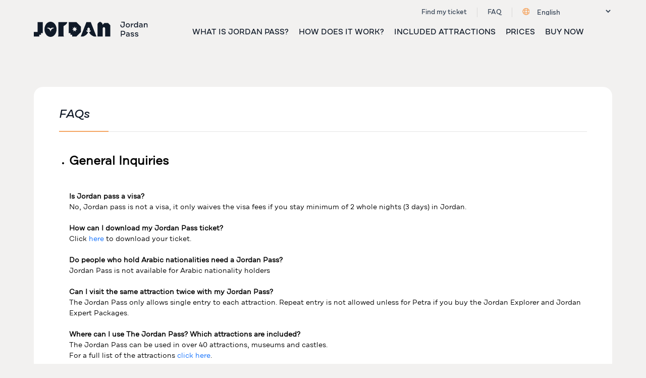

--- FILE ---
content_type: text/html; charset=utf-8
request_url: https://jordanpass.jo/Contents/FAQs.aspx
body_size: 17105
content:


<!DOCTYPE html PUBLIC "-//W3C//DTD XHTML 1.0 Transitional//EN" "http://www.w3.org/TR/xhtml1/DTD/xhtml1-transitional.dtd">

<html xmlns="http://www.w3.org/1999/xhtml">
<head><meta http-equiv="X-UA-Compatible" content="IE=edge" /><meta charset="utf-8" /><title>
	FAQs
</title><link rel="stylesheet" href="../css/bootstrap.css" type="text/css" /><link rel="stylesheet" href="../css/style.css" type="text/css" /><link rel="stylesheet" href="../css/prettyPhoto.css" type="text/css" />
    <!-- ALL CSS -->
	<link rel="stylesheet" type="text/css" href="../NewStyle/css/bootstrap.min.css" /><link rel="stylesheet" type="text/css" href="../NewStyle/css/aos.css" /><link rel="stylesheet" type="text/css" href="../NewStyle/css/animate.min.css" /><link rel="stylesheet" type="text/css" href="../NewStyle/css/style.css" /><link rel="stylesheet" type="text/css" href="../NewStyle/css/media.css" />
	<!-- ALL SCRIPT -->

	<script type="text/javascript" src="../NewStyle/js/jquery-3.6.0.min.js"></script>
	<script type="text/javascript" src="../NewStyle/js/bootstrap.bundle.min.js"></script>
	<script type="text/javascript" src="../NewStyle/js/aos.js"></script>
	<script type="text/javascript" src="../NewStyle/js/owl.carousel.js"></script>
    <script type="text/javascript">
        $("#owl-demo").owlCarousel({
            navigation: true
        });

    </script>
	<script type="text/javascript" src="../NewStyle/js/all-style.js"></script>
<!--Responsive-->
<meta http-equiv="X-UA-Compatible" content="IE=edge" /><meta name="viewport" content="width=device-width, initial-scale=1.0, maximum-scale=1.0, user-scalable=0" /><link href="../css/responsive.css" rel="stylesheet" />
<!--[if lt IE 9]>
<script src="http://html5shiv.googlecode.com/svn/trunk/html5.js"></script>
<script src="js/respond.js"></script>
<![endif]-->

    
    

    <!-- Google Tag Manager -->

<!-- End Google Tag Manager -->

<!-- Facebook Conversion Code for Bookings - Imagine - JP -->
<script>(function() {
var _fbq = window._fbq || (window._fbq = []);
if (!_fbq.loaded) {
var fbds = document.createElement('script');
fbds.async = true;
fbds.src = '//connect.facebook.net/en_US/fbds.js';
var s = document.getElementsByTagName('script')[0];
s.parentNode.insertBefore(fbds, s);
_fbq.loaded = true;
}
})();
window._fbq = window._fbq || [];
window._fbq.push(['track', '6038655769632', {'value':'0.00','currency':'USD'}]);
</script>
<noscript><img height="1" width="1" alt="" style="display:none" src="https://www.facebook.com/tr?ev=6038655769632&amp;cd[value]=0.00&amp;cd[currency]=USD&amp;noscript=1" /></noscript>

    <!-- Google tag (gtag.js) -->
<script async src="https://www.googletagmanager.com/gtag/js?id=G-EV9LZ1GNNK"></script>
<script>
    window.dataLayer = window.dataLayer || [];
    function gtag() { dataLayer.push(arguments); }
    gtag('js', new Date());

    gtag('config', 'G-EV9LZ1GNNK');
</script>


</head>
<body >

    <form name="aspnetForm" method="post" action="./FAQs.aspx" id="aspnetForm">
<div>
<input type="hidden" name="__EVENTTARGET" id="__EVENTTARGET" value="" />
<input type="hidden" name="__EVENTARGUMENT" id="__EVENTARGUMENT" value="" />
<input type="hidden" name="__LASTFOCUS" id="__LASTFOCUS" value="" />
<input type="hidden" name="__VIEWSTATE" id="__VIEWSTATE" value="/[base64]/[base64]/[base64]/[base64]/[base64]/[base64]/[base64]/[base64]/[base64]/[base64]/[base64]/[base64]" />
</div>

<script type="text/javascript">
//<![CDATA[
var theForm = document.forms['aspnetForm'];
if (!theForm) {
    theForm = document.aspnetForm;
}
function __doPostBack(eventTarget, eventArgument) {
    if (!theForm.onsubmit || (theForm.onsubmit() != false)) {
        theForm.__EVENTTARGET.value = eventTarget;
        theForm.__EVENTARGUMENT.value = eventArgument;
        theForm.submit();
    }
}
//]]>
</script>


<div>

	<input type="hidden" name="__VIEWSTATEGENERATOR" id="__VIEWSTATEGENERATOR" value="2F93D16A" />
	<input type="hidden" name="__EVENTVALIDATION" id="__EVENTVALIDATION" value="/wEdAAyS7iQAzlf0oGWOCmMSMagpaUxY6lGEHDHYbRpUN/[base64]" />
</div>
    
        
    
    <!--wrapper-->
    
    <div class="page-wrapper">
    
    	<!--Main Header-->
    	

<header>
<div class="container">
			<div class="logo">
                
                <a href="/Default.aspx">

					<img src="../NewStyle/images/logo.png" alt="">
				</a>
			</div>
			<div class="rheader">
				<div class="topheader">
					<ul class="toplinks">
						
                        <li><a href="/DownloadMyTicket.aspx">Find my ticket</a></li>
						<li><a href="/Contents/FAQs.aspx">FAQ</a></li>
						<li>
							<div class="language float-end">
								<div class="dropdown">
								 
								
                                     <select name="ctl00$Header1$ddlLanguage" onchange="javascript:setTimeout(&#39;__doPostBack(\&#39;ctl00$Header1$ddlLanguage\&#39;,\&#39;\&#39;)&#39;, 0)" id="ctl00_Header1_ddlLanguage" class=" lanbtn" onmouseover="showTooltip(this)">
	<option selected="selected" value="1">English</option>
	<option value="2">Italian</option>
	<option value="3">Danish</option>
	<option value="4">German</option>
	<option value="5">Spanish</option>
	<option value="6">French</option>
	<option value="7">Russian</option>
	<option value="11">Simplified Chinese</option>
	<option value="12">Japanese</option>
	<option value="15">Polish</option>

</select>
                                </div>
							</div>
						</li>
					</ul>
				</div>
				<div class="navheader">
					<div class="cartbtn">
						<a href="#" class="carticon"><span class="cartno">3</span></a>
					</div>
					<div id="mobilemenu"></div>
					<nav class="custmenu">
						<ul class="menus">
							<li><a  href="/Contents/What_is_Jordan_Pass.aspx">What is jordan pass?</a></li>
							<li><a href="/Contents/How_it_Works.aspx">How does it work?</a></li>
							<li><a href="/Contents/Jordan_Attractions.aspx">Included Attractions</a></li>
							<li><a href="/Contents/Prices.aspx">Prices</a></li>
                            
                            <li><a href="/BuyNow.aspx">Buy Now</a></li>
						</ul>
					</nav>
				</div>
			</div>
		</div>
    </header>



    	<!--End Main Header-->
                        
        <!--Jordan Pass-->
        <section class="buynowsection">
        	<div class="container">
            		<div class="col-12 buyinnerbox">
					<div class="cwhitebox buynowbox">
                        <div class="des">
                        	<div class="subtitle">
							<h4>FAQs</h4>
						</div>

                            
                            <div class="feature">
    	                        <p><span id="ctl00_lblBody">	<style>


.jordan2 .inner .des a {
    position: relative;
    color: #10bcf4 !important;
    font-size: inherit !important;
    padding: 0 !important;
    border-radius: 0px !important;
    margin-top: 0px !important;
    display: initial !important ;
    font-family: 'ProximaNova-Regular' !important;
    text-transform: none !important;
}

</style>



<ul><li><b><font size="5">General Inquiries
</font><span style="font-size:26"> </span><br>
	<br>
	<br>
<b style="font-weight: bold;"> Is Jordan pass a visa? </b><br>
	</b>
	No, Jordan pass is not a visa, it only waives the visa fees if you stay 
	minimum of 2 whole nights (3 days) in Jordan.<b><br>
	<br>
	How can I download my Jordan Pass ticket?<br>
	</b>
		Click <a target="_blank" href="/DownloadMyTicket.aspx">here</a> to download your ticket.<b><br><br>Do people who hold Arabic nationalities need a Jordan Pass?<br></b>Jordan Pass is not available for Arabic nationality holders<br><br><b>
	Can I visit the same attraction twice with my Jordan Pass?</b><br>
The Jordan Pass only allows single entry to each attraction. Repeat entry is not 
allowed unless for Petra if you buy the Jordan Explorer and Jordan Expert Packages.<br>
<br>
<b>Where can I use The Jordan Pass? Which attractions are included?</b><br>
The Jordan Pass can be used in over 40 attractions, museums and castles.<br>
For a full list of the attractions&nbsp;<a href="Jordan_Attractions.aspx">click here</a>.<br><br>
<b>Are the attractions open all year round?</b><br>
Usually, the majority of attractions included in The Jordan Pass are open all 
year round, however, there may be some partial closures around official 
holidays. Check the <a href="Opening_Hours.aspx">opening hours</a> and dates for each attraction in advance to 
help plan your trip.<br><br><b>How long should we stay in Jordan in order to buy the Jordan pass?</b><br>
You can buy the pass regardless of the number of nights you stay in Jordan, but part of the pass's benefits is that it waives the visa fees (40 JDs) only if you are staying 2 consecutive nights and buy it before arrival to Jordan.


<br><br><b>How does Jordan pass work?</b><br>
Once you buy the pass, we email it to you as a pdf version and as an image, you should show it printed-out to the passport's officer since the QR code might be unreadable through your cell phone, this applies to the visa office and all touristic sites.


<br><br><b>Do children under 12 years need to purchase a separate pass beside the visa?</b><br>
No, children under 12 years can enter the touristic sites for free when accompanied by their parents.

<br><br><b>Is ground transport included in the Jordan pass fees?</b><br>
No, the Jordan pass only includes the entry fees to some of the touristic places.


<br><br><b>What should I do if I didn’t receive any pass on my e-mail after processing the payments?</b><br>
You need to check your spam/junk folder.

<br>

	Click <a target="_blank" href="/DownloadMyTicket.aspx">
	here</a> to download your ticket.<br><br><b>Is there any secure link to buy Jordan pass through?</b><br>
Yes, click <a target="_blank" href="/buynow.aspx">here</a> to buy the Jordan Pass.

<br><br><b>Whom should I contact if I faced any problem with Jordan pass in Jordan?</b><br>
If you face any problem, you can contact the Tourism police on this number:  117777.

<br><br><b>What should I do if my purchase keeps failing?
</b>
<br><br>
-
Kindly try again using another browser such as firefox or opera, or another device.<br>
-
Also please make sure that the Cookies, the third party cookies, and Java are enabled on the browser you are using.<br>
-
If the problem still exists, kindly contact your issuing bank as the problem might be due to 3D security check failure. <br>     
-     
Or try again using a different credit card for a different bank.<br><br><b>Where can we find the downloadable digital brochures?</b><br>
	Click <a target="_blank" href="/contents/brochures.aspx">here</a> to check the downloadable brochures.
	<br>
	<br>
	<b>Will I be asked to show my ID or passport at each Site?</b><br>
	Yes, you will be asked to show your ID, otherwise you will be asked to pay for the site's entrance ticket. 
	<br>
	<br>
	<b>Can I upgrade the pass to Explorer or Expert package or downgrade the pass?</b><br>
	No, you can not upgrade or downgrade the pass.<br><br><b>Should the days of visiting Petra when holding an Explorer or Expert Passes be consecutive days?</b><br>Yes, the days of visiting Petra should be consecutive days.<br>
	<br>
	<b> Is Petra by night included in Jordan Pass?</b><br>
No, Petra by night is not included in any of the packages of Jordan Pass, you can use the pass to visit Petra for free only during the day between 6:00 am to 6:00 pm.
<br><br>
<b> Can I scan Jordan Pass ticket at any of Petra's gates?</b><br>
 No, you can scan it only at Petra's Visitor's Center.
<br><br>

<b>Will my visa fees be waived off when entering Jordan from Wadi Araba Border and staying for two nights in Jordan 
	and exiting Jordan from the same border, if I don't show Jordan Pass?</b><br>
	Yes,
If you are entering Jordan from Wadi Araba border and staying in Jordan minimum of 2 nights and then exiting Jordan from the same border, your visa fees will be waived off, without the need of showing a Jordan Pass 
	at your arrival.
<br>* This rule only applies on Wadi Araba border.<br>
	<br>


</li> <br><li><b><font size="5">Benefits &amp; money savings
</font>
</b>
</li> <br>
	<br>
	<b>Why should I buy the Jordan Pass?</b><br>
The Jordan Pass provides you with hassle-free entry to over 40 of Jordan’s 
tourist attractions including Petra, Jerash, Wadi Rum, and much more. The Pass 
also includes the cost of your tourist entry visa.<br>
<br>
<b>Is there any benefit in buying the pass now?</b><br>
If you purchase the Jordan Pass before your arrival to Jordan you can benefit 
from the entry visa fees exemption if you stay a minimum of two nights. <br>
<br>
<b>How much can I save with The Jordan Pass?</b><br>
If you buy the pass before arrival to Jordan you will be saving more than 150 
USD.<br>
	<br>
	<b>Do Arabs benefit from the pass?
</b><br>No, they do not.<br>
	<br>
	<b>Is the visit of Bethany Beyond the Jordan (Baptism Site) covered by Jordan Pass?
	</b>
	<br>
	No, but you can add it to the pass by paying extra 8 JDs instead of 12 JDs while purchasing the pass online.
	<br>
<br>
	<br><li><b><font size="5">Activation and validity
</font>
</b><font size="5"></font></li>
	<br><br>
	<b>How can I activate my Jordan pass?
</b><br>
You only need to scan it at the first touristic site in order to be activated. <br>
	<br>
	<b>When will my Jordan Pass Expire? </b><br>
The Jordan Pass is valid for use within 3 months following date of purchase. 
	But it will automatically expire after 1 month of the first time it is 
scanned in the first touristic attraction. This means you will no longer be granted entry into the touristic attractions included in the Pass.<br>
<br>
	<br><li><b><font size="5">Visa &amp; border crossings</font> </b> <br><br>
<br>

<b>
	Does the Jordan pass waive the visa fees?</b><br>
Yes, Jordan pass waives the visa fees providing you will stay minimum of 2 whole nights (3 days) in Jordan.
<br><br>
	<b>Does Jordan Pass waive the visa fees of a multiple entry visa to Jordan?
</b><br>
	No, Jordan pass waives the visa fees of only a single entry visa to Jordan.<br>
	<br>
	<b>How long is the single entry visa valid for?</b><br>
	The single entry visa is valid for 1 month, and can be extended easily from 
	any police station by paying extra fees.<br>
	<br>
	<b>Do I have to pay fees for visa extension if I hold a Jordan pass?</b><br>
	You can pay 3 JDs at the Airport for each day you stayed in Jordan after the 1 month validity, or you can pay 40 JDs at the Police Station for visa extension of 2 months.<br>
&nbsp;<br><b>How should I prove that I will stay 2 nights in Jordan?</b><br>
You will not need to prove anything, you will get free entry, and when you are leaving the country the immigration system at the airport will check if you stayed more than 2 nights, if not, you will be directed to an office to pay the fees.
<br>
	<br><b>What are the nationalities which are allowed to get visa upon arrival to Jordan?</b><br>
 	Click 
	<a target="_blank" href="http://international.visitjordan.com/page/4/VisasToJordan.aspx">here</a> to check the restricted and non restricted nationalities.


<br><br><b>Which borders provide visa upon arrival?</b><br>
Queen Alia Airport and Sheikh Hussein Bridge (Jordan River Border) provide visa upon arrival, Wadi Araba border (Eilat-Aqaba border) provides visa upon arrival only for Jordan pass holders who are eligible to get a visa upon arrival provided they stay a minimum of 2 whole nights in Jordan. 

<br><br><b>How will the visa fees be waived?</b><br>
You need to present the Jordan pass in the visa office at the airport in order to waive the visa fees.
	<br>
	<br><b>What are the fees for a single entry visa without the Jordan pass?</b><br>
The fees for a single entry visa without the Jordan Pass are 40 JDs (about 60 USD).<br><br><b>What is the process for waiving the tourist visa with the purchase of Jordan pass for a resident in the gulf countries?</b><br>
	Only Non Arab Africans who have a valid residency in any of the gulf countries which does not expire before at least 6 months and a passport which will not expire before at least 6 months from arriving to Jordan 
	are allowed to get a visa upon arrival in Jordan's Queen Alia International 
	Airport, the fees for this visa are waived if they present the Jordan pass 
	providing they will stay at least 2 consecutive nights (3 days) in Jordan.
	<br>
	<br><b>Can Jordan pass holders cross Wadi Araba border without a before-hand visa?</b><br>
Yes, Jordan pass holders of the 
	<a href="http://international.visitjordan.com/page/4/VisasToJordan.aspx" target="_blank">non-restricted nationalities</a> can have a visa upon arrival from Wadi Araba Border.

<br><br><b>Can the non-restricted nationalities have a visa upon arrival from Sheikh Hussein Border (Jordan River Border)?</b><br>
Yes, they can.<br>
	<br>
<b>Do I need a visa to enter Jordan arriving at Aqaba Airport?</b> <br>
	<a href="http://international.visitjordan.com/page/4/VisasToJordan.aspx" target="_blank">For restricted nationalities</a>: you will need to have a before-hand visa from Jordan Embassy in your country.<br>
	<a href="http://international.visitjordan.com/page/4/VisasToJordan.aspx" target="_blank">For non-restricted nationalities</a>: you do not need to get a visa to enter Jordan if you are arriving at
	<b>Aqaba Airport</b>.<br>
	<br>
	<b>What happens if I presented Jordan Pass but did not stay for 2 nights in Jordan and wanted to leave from Wadi Araba?</b><br>
You will have to pay 60 JDs.<br>
	<br>
	<b>Can I enter from a border and exit from another one?</b> <br>
Yes you can, except for 
	<a href="http://international.visitjordan.com/page/4/VisasToJordan.aspx" target="_blank">
	restricted nationalities</a> who entered from Wadi Araba, they need to exit from the same border.<br><br>
	<b>Which nationalities are exempted from paying the visa fees? </b>
<br>
South Africa, Malaysia, Hong Kong, Japan and Vatican City.
<br><br>

	<b>What are the Arabic nationalities that are not exempted from paying the visa fees?
	</b>
<br>Somalia, Djibouti , Mauritania , Libya and Iraq.<br>
	<br>
	<br>
	<b>For more inquiries, kindly contact us at:
	<a href="mailto:info@jordanpass.jo">info@jordanpass.jo</a></b><br>
&nbsp;</li></ul></span></p>
                            </div>
                        </div>
                    </div>
                </div>
            </div>
        </section>
        
        <!--Footer-->
        

<footer>
		<div class="container">
			<div class="topfooter w-100 float-start">
				<div class="fcol fcol1">
					<div class="flogo">
						<a href="Default.aspx">
						<img src="../NewStyle/images/logo.png" alt="" />
							</a>
					</div>
				</div>
				
				<div class="fcol fcol2">
					<h4>Jordan Pass</h4>
					<ul>
						<li><a href="/Contents/jordanpass_prices.aspx">What is Jordan Pass?</a></li>
						<li><a href="/Contents/How_it_Works.aspx">How does it work?</a></li>
						<li><a href="/Contents/Jordan_Attractions.aspx">Included Attractions</a></li>
						<li><a href="/Contents/Prices.aspx">Prices</a></li>

					</ul>
				</div>
				<div class="fcol fcol3">
					<h4>Helpful links</h4>
					<ul>
						<li><a href="/Contents/Privacy_policy.aspx">Privacy Policy</a></li>
						<li><a href="/Contents/Cancellation_Policy.aspx">Cancellation Policy</a></li>
						<li><a href="/Contents/Terms_and_Conditions.aspx">Terms and Conditions</a></li>
						<li><a href="/Contents/FAQs.aspx">FAQ</a></li>
					</ul>
				</div>
				<div class="fcol fcol4">
					<h4>Contact Us</h4>
					
					<p>Email: <a href="mailto:info@jordanpass.jo">info@jordanpass.jo</a></p>
					<div class="social">
						<a class="inst" href="https://www.instagram.com/visitjordan/?hl=en/" target="_blank"></a>
						<a class="fb" href="https://www.facebook.com/VisitJordan"  target="_blank"></a>
						<a class="tw" href="https://twitter.com/visitjordan" target="_blank"></a>
						<a class="yt" href="#"></a>
					</div>
				</div>
			</div>
			<div class="coypright w-100 float-start">
				<p class="float-start">© 2022 Ministry of Tourism and Antiquities, All rights reserved.</p>
				<div class="pcards float-end"><img src="../NewStyle/images/payment.png" alt="" /></div>
			</div>
		</div>
	</footer>



        
        
     </div>

    </form>

    <script type="text/javascript" src="../js/jquery.js"></script>
<script type="text/javascript" src="../js/bootstrap.min.js"></script>
<script type="text/javascript" src="../js/isotope.js"></script>
<script type="text/javascript" src="../js/jquery.prettyPhoto.js"></script>
<script type="text/javascript" src="../js/script.js"></script>


<script type="text/javascript">
    adroll_adv_id = "EAGLGC3A3FHU5B4KT7J3IT";
    adroll_pix_id = "NHV27F7OMJHKZKVORX63MX";
    /* OPTIONAL: provide email to improve user identification */
    /* adroll_email = "username@example.com"; */
    (function () {
        var _onload = function () {
            if (document.readyState && !/loaded|complete/.test(document.readyState)) { setTimeout(_onload, 10); return }
            if (!window.__adroll_loaded) { __adroll_loaded = true; setTimeout(_onload, 50); return }
            var scr = document.createElement("script");
            var host = (("https:" == document.location.protocol) ? "https://s.adroll.com" : "http://a.adroll.com");
            scr.setAttribute('async', 'true');
            scr.type = "text/javascript";
            scr.src = host + "/j/roundtrip.js";
            ((document.getElementsByTagName('head') || [null])[0] ||
                document.getElementsByTagName('script')[0].parentNode).appendChild(scr);
        };
        if (window.addEventListener) { window.addEventListener('load', _onload, false); }
        else { window.attachEvent('onload', _onload) }
    } ());
</script>
     
	<script>
        AOS.init();
    </script>

</body>
</html>


--- FILE ---
content_type: text/css
request_url: https://jordanpass.jo/css/style.css
body_size: 3111
content:
/* Jordan Pass */

/************ TABLE OF CONTENTS ***************
1. Fonts
2. Reset
3. Global
4. Header
5. Footer


**********************************************/
@import url(http://fonts.googleapis.com/css?family=Open+Sans);
@import url('font-awesome.css');

/*** 

====================================================================
	fonts
====================================================================

 ***/
@font-face {
    font-family: 'ProximaNova-Regular';
    src: url('../fonts/ProximaNova-Regular.eot'),
         url('../fonts/ProximaNova-Regular.woff') format('woff'),
         url('../fonts/ProximaNova-Regular.ttf') format('truetype'),
         url('../fonts/ProximaNova-Regular.svg#../fonts/ProximaNova-Regular') format('svg');
    font-weight: normal;
    font-style: normal;
}


@font-face {
    font-family: 'ProximaNova-Bold';
    src: url('../fonts/ProximaNova-Bold.eot'),
         url('../fonts/ProximaNova-Bold.woff') format('woff'),
         url('../fonts/ProximaNova-Bold.ttf') format('truetype'),
         url('../fonts/ProximaNova-Bold.svg#../fonts/ProximaNova-Bold') format('svg');
    font-weight: normal;
    font-style: normal;
}


@font-face {
    font-family: 'proximanova-extrabold';
    src: url('../fonts/proximanova-extrabold-webfont.eot'),
         url('../fonts/proximanova-extrabold-webfont.woff') format('woff'),
		 url('../fonts/proximanova-extrabold-webfont.woff2') format('woff2'),
         url('../fonts/proximanova-extrabold-webfont.ttf') format('truetype'),
         url('../fonts/proximanova-extrabold-webfont.svg#../fonts/proximanova-extrabold-webfont') format('svg');
    font-weight: normal;
    font-style: normal;
}

/*** 

====================================================================
	Reset
====================================================================

 ***/
* {
	margin:0px;
	padding:0px;
	border:none;
	outline:none;
}

/*** 

====================================================================
	Global Settings
====================================================================

 ***/

body {
	font-family: 'ProximaNova-Regular';
	font-size:13px;
	color:#1c2638;
	line-height:1.4em;
	font-weight:400;
	background:#ffffff;
}

body.popup-visible{
	overflow:hidden;
	padding-right:17px;	
}

a{
	text-decoration:none;
	cursor:pointer;
	color:#10bcf4;	
}

a:hover,a:focus,a:visited{
	text-decoration:none;
	outline:none;
}

h1,h2,h3,h4,h5,h6 {
	position:relative;
	font-weight:normal;
	margin:0px;
	background:none;
	line-height:1.4em;
}

input,button,select,textarea{
	/*font-family: 'ProximaNova-Regular';*/
}

p{
	position:relative;
	line-height:1.5em;	
}

.strike-through{
	text-decoration:line-through;	
}

.auto-container{
	position:static;
	max-width:1130px;
	padding:0px 15px;
	margin:0 auto;
}

.page-wrapper{
	position:relative;
	margin:0 auto;
	width:100%;
	min-width:320px;
	min-height:400px;
	overflow:hidden;
}

ul,li{
	list-style:none;
	padding:0px;
	margin:0px;	
}

a[class^="-btn"]{
	transition:all 0.3s ease;
	-moz-transition:all 0.3s ease;
	-webkit-transition:all 0.3s ease;
	-ms-transition:all 0.3s ease;
	-o-transition:all 0.3s ease;
}

.center{
	text-align:center;	
}

.anim-3,.anim-3-all *{
	transition:all 0.3s ease;
	-moz-transition:all 0.3s ease;
	-webkit-transition:all 0.3s ease;
	-ms-transition:all 0.3s ease;
	-o-transition:all 0.3s ease;	
}

.anim-5,.anim-5-all *{
	transition:all 0.5s ease;
	-moz-transition:all 0.5s ease;
	-webkit-transition:all 0.5s ease;
	-ms-transition:all 0.5s ease;
	-o-transition:all 0.5s ease;	
}

.anim-7,.anim-7-all *{
	transition:all 0.7s ease;
	-moz-transition:all 0.7s ease;
	-webkit-transition:all 0.7s ease;
	-ms-transition:all 0.7s ease;
	-o-transition:all 0.7s ease;	
}

/*** 

====================================================================
	Main Header style
====================================================================

***/
.main-header{
	position:relative;
}

.main-header .header-top{
	position:relative;
	background:#48484F;
	height:70px; 
}


.main-header .header-top .logo{
	position:relative;
	padding:15px 0px;
}

.main-header .header-top .logo img{
	position:relative;
	z-index:5;	
}

.main-header .header-top .logo:after{
	content:'';
	position:absolute;
	right:-170px;
	top:0px;
	height:70px;
	width:162px;
	background:url(../images/logo-after.png) right top no-repeat;
}

.main-header .header-top .logo:before{
	content:'';
	position:absolute;
	right:-80px;
	top:0px;
	background-color: #eb910d;
	background: -webkit-gradient(linear, left top, right top, from(#DB0100), to(#E51717));
	background: -webkit-linear-gradient(left, #DB0100, #E51717);
	background: -moz-linear-gradient(left, #DB0100, #E51717);
	background: -ms-linear-gradient(left, #DB0100, #E51717);
	background: -o-linear-gradient(left, #DB0100, #E51717);
	height:70px;
	width:800px;
}

.main-header .header-top .buy-now{
	position:relative;
	color:#fdfcfb;
	font-size:14px;
	background:#DB0100;
	padding:8px 15px;
	border-radius:5px;
	text-transform:uppercase;
	margin-top:15px;
	transition: all 0.5s ease;
	-webkit-transition: all 0.5s ease;
	-moz-transition: all 0.5s ease;
	-ms-transition: all 0.5s ease;
	-o-transition: all 0.5s ease;
	
}
.main-header .header-top .buy-now:hover{
	background:#E51717;
}

.main-header .header-top .language{
	position:relative;
	color:#fdfcfb;
	font-size:14px;
	padding:0px 0px 0px 15px;
	border-radius:5px;
	text-transform:uppercase;
	margin-top:15px;
	transition: all 0.5s ease;
	-webkit-transition: all 0.5s ease;
	-moz-transition: all 0.5s ease;
	-ms-transition: all 0.5s ease;
	-o-transition: all 0.5s ease;
	
}

.selectBox22 {
    width: 100px;
    padding: 5px;
    box-shadow: 0px 1px 0px 0px #ccc inset;
    line-height: 20px;
    border-radius: 5px;
    background: #fafafa;
    height: 34px;
    color: #A9A9A9;
    font-size: 13px;
    font-family: 'Lato', sans-serif;
    background: #fff url(../images/select.png) right center no-repeat;
    -webkit-appearance: none;
    -moz-appearance: none;
}


.main-header .header-bottom{
	position:relative;
	background:#fff;
}
.header-bottom	.main-menu.col-md-10{
	padding:0px;
	margin:0px;
}

.header-bottom	.main-menu .navbar-default{
	background:none;
}

.header-bottom	.main-menu ul{
	position:relative;
}
.header-bottom	.main-menu ul li{
	position:relative;
	display:inline-block;
	border-right:1px solid #e6e6e6;
}
.header-bottom	.main-menu ul li:first-child{
	border-left:1px solid #e6e6e6;
}
	
.header-bottom	.main-menu ul li a{
	position:relative;
	color:#808080;
	font-size:14px;
	text-transform:uppercase;
	padding:12px 10px;
}

.header-bottom .social-links{
	position:relative;
	margin-top:8px;
	text-align:right;
}
.header-bottom .social-links .fa{
	position:relative;
	color:#fff;
	font-size:18px;
	width:28px;
	height:28px;
	text-align:center;
	line-height:28px;
	border-radius:3px;	
	margin-left:10px;
}

.header-bottom .social-links .fa.fa-instagram{
	background:#e1584b;
}


.header-bottom .social-links .fa.fa-google-plus{
	background:#e1584b;
}

.header-bottom .social-links .fa.fa-twitter{
	background:#1ebef0;
}
.header-bottom .social-links .fa.fa-facebook{
	background:#3a5ba2;
}


/*** 

====================================================================
	Services style
====================================================================

***/

.masonry{
	position:relative;
	width:100%;
}

.masonry .items-container{
	position:relative;
	margin-left:-1px;
	margin-right:-1px;
}

.masonry .items-container .item{
	position:relative;
	float:left;
	width:10%;
	border:1px solid #fff;
}

.masonry .items-container .big-item{
	width:20%;
}

.masonry .items-container .item .image{
	position:relative;
}

.masonry .items-container .item .image img{
	position:relative;
	display:block;
	width:100%;
}

.masonry .items-container .item .image:hover img{
	opacity:0.7;
}
/*** 

====================================================================
	Services style
====================================================================

***/

.services{
	position:relative;
	padding:50px 0px;
	background:#f5eee9;
}
.services .blog{
	position:relative;
	background:#fff;
	padding:25px;
}

.services .blog.save-money{
	margin:0px 15px;
}
.services .blog .save-time{
	position:relative;
	border:1px solid #e6e6e6;
	text-align:center;
	padding:20px 25px 15px 25px;
}
.services .blog .save-time .img{
	position:relative;
	margin-bottom:20px;
}

.services .blog .save-time .text h2{
	position:relative;
	font-size:18px;
	color:#4c4c4c;
	/*font-family: 'ProximaNova-Bold';*/
	margin-bottom:5px;
	text-transform:uppercase;
}
.services .blog .save-time .text p{
	position:relative;
	font-size:14px;
	color:#808080;
	/*height: 100px;*/
}

.services .blog .save-time .text div{
	height: 150px;
}

.services .blog .save-time div{
	height: 150px;
}

/*** 

====================================================================
	Why-jordan style
====================================================================

***/

.why-jordan{
	position:relative;
	padding-bottom:50px;
	background:#f5eee9;
}

.why-jordan .hand-image{
	position:absolute;
	right:0px;
	bottom:-100px;
	max-width:50%;
	display:block;
	z-index:5;
}

.why-jordan .jordan{
	position:relative;
	background:#fff url(../images/background-img.png) left top no-repeat;
	padding:25px;
}

.why-jordan .jordan .inner{
	position:relative;
	border-left:1px solid #e6e6e6;
	padding:30px 40px;
}
.why-jordan .jordan .inner:after{
	content:'';
	position:absolute;
	left:0px;
	top:0px;
	width:61%;
	height:1px;
	background-color: #fdd2a1;
	background: -webkit-gradient(linear, left top, right top, from(#e6e6e6), to(#e6e6e6));
	background: -webkit-linear-gradient(left, #e6e6e6, #e6e6e6);
	background: -moz-linear-gradient(left, #e6e6e6, #e6e6e6);
	background: -ms-linear-gradient(left, #e6e6e6, #e6e6e6);
	background: -o-linear-gradient(left, #e6e6e6, #e6e6e6);
}
.why-jordan .jordan .inner:before{
	content:'';
	position:absolute;
	left:0px;
	bottom:0px;
	width:61%;
	height:1px;
	background-color: #fdd2a1;
	background: -webkit-gradient(linear, left top, right top, from(#e6e6e6), to(#e6e6e6));
	background: -webkit-linear-gradient(left, #e6e6e6, #e6e6e6);
	background: -moz-linear-gradient(left, #e6e6e6, #e6e6e6);
	background: -ms-linear-gradient(left, #e6e6e6, #e6e6e6);
	background: -o-linear-gradient(left, #e6e6e6, #e6e6e6);
}

.jordan .inner .des{
	position:relative;
	max-width:460px;
}

.jordan .inner .des .title{
	position:relative;
}
.jordan .inner .des .title h3{
	position:relative;
	color:#4d4d4d;
	font-size:30px;
	text-transform:uppercase;
}

.jordan .inner .des .title h1{
	position:relative;
	color:#DB0100;
	font-size:54px;
	/*font-family: 'proximanova-extrabold';*/
	text-transform:uppercase;
	line-height:1em;
	margin-top:10px;
}

.jordan .inner .des .feature{
	position:relative;
	padding:2px 0px 2px 100px;
	margin-top:25px;
}

.jordan .inner .des .feature span.feature-img{
	position:absolute;
	left:0px;
	top:7px;
	width:80px;
	height:80px;
	border-radius:50%;
	border:1px solid #ddd7d3;
	text-align:center;
	line-height:80px;	
}
.jordan .inner .des .feature p{
	margin:10px 10px 10px 0px;
	font-size:14px;
	color:#5e6975;
	/*font-family: 'Open Sans', sans-serif;*/
}
	
.jordan .inner .des .feature p.txt{
	margin:0px;
}
.jordan .inner .des a{
	position:relative;
	color:#fdfcfb;	
	font-size:18px;
	background:#DB0100;
	padding:12px 50px 8px 50px;
	border-radius:5px;
	margin-top:40px;
	display:inline-block;
	/*font-family: 'proximanova-extrabold';*/
	text-transform:uppercase;
	line-height:22px;
	transition: all 0.5s ease;
	-webkit-transition: all 0.5s ease;
	-moz-transition: all 0.5s ease;
	-ms-transition: all 0.5s ease;
	-o-transition: all 0.5s ease;
	
}
.jordan .inner .des a:hover{
	background:#E51717;
}

/*** 

====================================================================
	Footer style
====================================================================

***/

.footer{
	position:relative;
	background:#45444A;
}
.footer .footer-top{
	padding:30px 0px;
	border-bottom:1px solid #383740;
}

.footer-top .jordan-pass{
	position:relative;
	padding-left:125px;
}

.footer-top .jordan-pass .ftr-logo{
	position:absolute;
	left:15px;
	top:5px;
}
.footer-top .jordan-pass .nav{
	position:relative;
}

.footer-top .jordan-pass .nav h2{
	position:relative;
	color:#ffffff;
	font-size:20px;
	/*font-family: 'ProximaNova-Bold';*/
}

.footer-top .jordan-pass .nav ul{
	position:relative;
	z-index:11;
}
.footer-top .jordan-pass .nav ul li{
	position:relative;
	display:inline-block;
}
.footer-top .jordan-pass .nav ul li a{
	position:relative;
	display:inline-block;
	padding-right:20px;
	font-size:12px;
	color:#c3c2cc;
	transition:all 0.5s ease;
	-webkit-transition:all 0.5s ease;
	-o-transition:all 0.5s ease;
	-ms-transition:all 0.5s ease;
	-moz-transition:all 0.5s ease;	
}
.footer-top .jordan-pass .nav ul li:hover a{
	color:#fff;
}

.footer-top .social-links{
	position:relative;
	text-align:right;
	z-index:11;
	margin-top:14px;
}
.footer-top .social-links .fa{
	position:relative;
	color:#45444A;
	font-size:18px;
	width:28px;
	height:28px;
	background:#c2c2c2;
	border-radius:3px;
	margin-left:8px;
	text-align:center;
	line-height:28px;
	transition:all 0.5s ease;
	-webkit-transition:all 0.5s ease;
	-moz-transition:all 0.5s ease;
	-o-transition:all 0.5s ease;
	-ms-transition:all 0.5s ease;
}
.footer-top .social-links .fa:hover{
	background:#fff;
	color:#000;
}


.footer .footer-bottom{
	position:relative;
	padding:30px 0px;
}
.footer .footer-bottom p{
	position:relative;
	color:#c3c2cc;
	font-size:13px;
}



.why-jordanInner{
	position:relative;
	padding-top:50px;
	padding-bottom:50px;
	background:#f5eee9;
}

.why-jordanInner .jordan2{
	position:relative;
	padding:25px;
	background:#ffffff;
}

.why-jordanInner .jordan2 .inner{
	position:relative;
	border:1px solid #e6e6e6;
	padding:20px 25px;
}
.why-jordanInner .jordan2 .inner:after{
	content:'';
	position:absolute;
	left:0px;
	top:0px;
	width:61%;
	height:1px;
}
.why-jordanInner .jordan2 .inner:before{
	content:'';
	position:absolute;
	left:0px;
	bottom:0px;
	width:61%;
	height:1px;
}


.jordan2 .inner .des{
	position:relative;
}

.jordan2 .inner .des ul{
	margin-left: 20px;
}

.jordan2 .inner .des li{
	list-style-type: disc;
}

.jordan2 .inner .des .title{
	position:relative;
}
.jordan2 .inner .des .title h3{
	position:relative;
	color:#4d4d4d;
	font-size:30px;
	text-transform:uppercase;
}

.jordan2 .inner .des .title h1{
	position:relative;
	color:#f0a00f;
	font-size:54px;
	/*font-family: 'proximanova-extrabold';*/
	text-transform:uppercase;
	line-height:1em;
	margin-top:10px;
}

.jordan2 .inner .des .feature{
	position:relative;
	margin-top:15px;
}

.jordan2 .inner .des .feature span.feature-img{
	position:absolute;
	left:0px;
	top:7px;
	width:80px;
	height:80px;
	border-radius:50%;
	border:1px solid #ddd7d3;
	text-align:center;
	line-height:80px;	
}

/* .jordan2 .inner .des .feature p{
	margin:10px 0px;
	font-size:14px;
	color:#5e6975;
	font-family: 'Open Sans', sans-serif;
} */

	
.jordan2 .inner .des .feature p.txt{
	margin:0px;
}
.jordan2 .inner .des a{
	position:relative;
	/*color:#fdfcfb;	
	font-size:18px;
	padding:12px 50px 8px 50px;
	border-radius:5px;
	margin-top:40px;*/
	display:inline-block;
	/*font-family: 'proximanova-extrabold';*/
	/*text-transform:uppercase;*/
	
}
.jordan2 .inner .des a:hover{
	/*background:#27a5d1;*/
}



/*Contact us Form*/
.contact-us {
    display: inline-block;
}

.FormTable {
    
    font-size: 15px;
    font-weight: normal;
    color: #95a5a6;
    float: right;
}

    .FormTable span {
        font-size: 14px;
        font-weight: bold;
        color: #BA0000;
        float: left;
   /* width: 54px;*/
}

    .FormTable table tr:first-child td {
        padding-bottom: 10px;
        float: left;
    }

    .FormTable p {
        font-size: 30px;
        padding-bottom: 20px;
    }

.text-input {
    border: 1px solid #bdc3c7;
    border-radius: 3px;
    -moz-border-radius: 3px;
    -webkit-border-radius: 3px;
    color: #878989;
    width: 298px;
    height: 38px;
    padding-left: 5px;
    outline-color: #515860;
    resize: none;
}

.Send-btn {
    /*width: 160px;*/
    padding: 0px 10px 0px 10px;
    height: 40px;
    color: #ffffff;
    text-align: center;
    border: none;
    background-color: #BA0000;
    border-radius: 5px;
    -moz-border-radius: 5px;
    -webkit-border-radius: 5px;
    cursor: pointer;
    font-size:18px;
}
.Send-btn2 {
	/*width: 160px;*/
	padding: 0px 10px;
	height: 25px;
	color: #ffffff;
	text-align: center;
	border: none;
	background-color: #BA0000;
	border-radius: 5px;
	-moz-border-radius: 5px;
	-webkit-border-radius: 5px;
	cursor: pointer;
	font-size: 14px;
}

.full-project-container{
    position: absolute;
left: 49px;
bottom: 83px;
    }
.full-project-btn
{
    position: absolute;
left: 0px;
top: 0px;
display: block;
width: 120px;
line-height: 20px;
cursor: pointer;
padding: 9px 0px;
background: #86be46;
color: #fff;
border-radius: 5px 5px 5px 5px;
}
/*End Contact Us Form*/



.banner_bethany{
	position:relative;
	padding-bottom:50px;
	background:#f5eee9;
	z-index:10;
}


--- FILE ---
content_type: text/css
request_url: https://jordanpass.jo/NewStyle/css/style.css
body_size: 5589
content:
article, aside, details, figcaption, figure, footer, header, hgroup, nav, section {display: block; margin: 0; padding: 0;}
* {box-sizing:border-box; -moz-box-sizing:border-box; -webkit-box-sizing:border-box;}
html {font-size: 100%; -webkit-text-size-adjust: 100%; -ms-text-size-adjust: 100%;}
html, body, div, h1, h2, h3, h4, h5, h6, p, ul, li, form {margin: 0; padding: 0; list-style: none; font-weight: normal;}
button, input, select, textarea {margin: 0; padding: 0; border: none;  font-family: 'DraftBRegular';}
.custfield:focus {outline: none; border: none; box-shadow: none; -moz-box-shadow: none; -webkit-box-shadow: none;}
body { font-family: 'DraftBRegular'; font-size: 14px; color: #000000; background-color: #F2F1F0;}
a {text-decoration: none;}
a:hover, a:focus {text-decoration: none; outline: none;}
img {border: none; vertical-align: middle;}


@font-face {
    font-family: 'DraftBRegular';
    src: url('../fonts/DraftBRegular.eot');
    src: url('../fonts/DraftBRegular.eot') format('embedded-opentype'),
         url('../fonts/DraftBRegular.woff2') format('woff2'),
         url('../fonts/DraftBRegular.woff') format('woff'),
         url('../fonts/DraftBRegular.ttf') format('truetype'),
         url('../fonts/DraftBRegular.svg#DraftBRegular') format('svg');
    font-weight: normal;
    font-style: normal;
}
@font-face {
    font-family: 'DraftBMedium';
    src: url('../fonts/DraftBMedium.eot');
    src: url('../fonts/DraftBMedium.eot') format('embedded-opentype'),
         url('../fonts/DraftBMedium.woff2') format('woff2'),
         url('../fonts/DraftBMedium.woff') format('woff'),
         url('../fonts/DraftBMedium.ttf') format('truetype'),
         url('../fonts/DraftBMedium.svg#DraftBMedium') format('svg');
    font-weight: normal;
    font-style: normal;
}
@font-face {
    font-family: 'DraftBMediumIta';
    src: url('../fonts/DraftBMediumIta.eot');
    src: url('../fonts/DraftBMediumIta.eot') format('embedded-opentype'),
         url('../fonts/DraftBMediumIta.woff2') format('woff2'),
         url('../fonts/DraftBMediumIta.woff') format('woff'),
         url('../fonts/DraftBMediumIta.ttf') format('truetype'),
         url('../fonts/DraftBMediumIta.svg#DraftBMediumIta') format('svg');
    font-weight: normal;
    font-style: normal;
}
@font-face {
    font-family: 'DraftBSemiBold';
    src: url('../fonts/DraftBSemiBold.eot');
    src: url('../fonts/DraftBSemiBold.eot') format('embedded-opentype'),
         url('../fonts/DraftBSemiBold.woff2') format('woff2'),
         url('../fonts/DraftBSemiBold.woff') format('woff'),
         url('../fonts/DraftBSemiBold.ttf') format('truetype'),
         url('../fonts/DraftBSemiBold.svg#DraftBSemiBold') format('svg');
    font-weight: normal;
    font-style: normal;
}
@font-face {
    font-family: 'DraftBBold';
    src: url('../fonts/DraftBBold.eot');
    src: url('../fonts/DraftBBold.eot') format('embedded-opentype'),
         url('../fonts/DraftBBold.woff2') format('woff2'),
         url('../fonts/DraftBBold.woff') format('woff'),
         url('../fonts/DraftBBold.ttf') format('truetype'),
         url('../fonts/DraftBBold.svg#DraftBBold') format('svg');
    font-weight: normal;
    font-style: normal;
}

/****************
 * Common Css
 ****************/
header, section, footer {float: left; width: 100%;}
.container {max-width: 1390px;}
.main {overflow: hidden;}
.row {margin-left: -15px; margin-right: -15px;}
.row>* {padding-left: 15px; padding-right: 15px;}
.custfield {border: none; border-radius: 0; -moz-border-radius: 0; -webkit-border-radius: 0; box-shadow: none; -moz-box-shadow: none; -webkit-box-shadow: none;}
a, a:hover, button {transition:all 0.3s ease 0s; -moz-transition:all 0.3s ease 0s; -webkit-transition:all 0.3s ease 0s;}
.cbtn {width: 165px; display: inline-block; vertical-align: top; text-transform: uppercase; height: 55px; background-color: #F5A561; color: #ffffff; font-size: 14px; text-align: center; font-family: 'DraftBMedium'; line-height: 53px; border-radius: 55px; -moz-border-radius: 55px; -webkit-border-radius: 55px;}
.cbtn:hover {color: #ffffff; background-color: #101A28;}
.cbtn1 {color: #F5A561; background-color: transparent; vertical-align: top; border:1px solid #F5A561; width: 165px; height: 55px; display: inline-block; text-transform: uppercase; font-size: 14px; text-align: center; font-family: 'DraftBMedium'; line-height: 51px; border-radius: 55px; -moz-border-radius: 55px; -webkit-border-radius: 55px;}
.cbtn1:hover {color: #ffffff; background-color: #F5A561;}
.ctitle {color: #101A28; font-size: 30px; font-family: 'DraftBSemiBold'; text-transform: uppercase;}
.vbtn {color: #101A28; font-size: 16px; font-family: 'DraftBMedium'; background-image: url(../images/arrow.png); padding-right: 25px; background-position: 100% 7px; background-repeat: no-repeat;}
.vbtn:hover {color: #eda76c;}
.offer {font-size: 14px; color: #ffffff; top: 10px; right: 10px; padding: 10px; position: absolute; font-family: 'DraftBBold'; text-transform: uppercase; background-color: #F5A561; height: 60px; width: 60px; border-radius: 30px; -moz-border-radius: 30px; -webkit-border-radius: 30px;}

header {padding: 15px 0px; position: relative; z-index: 11;}
header .logo {float: left; padding-top: 19px;}
header .rheader {float: right;}
header .rheader .topheader {float: right; width: 100%;}
.topheader .toplinks {float: right;}
.topheader .toplinks > li {float: left; line-height: 13px; border-right: 1px solid rgba(0,0,0,0.10); padding: 3px 20px 3px;}
.topheader .toplinks > li:last-child {border-right: none; padding-right: 0px; padding-top:0px}
.topheader .toplinks > li > a {font-size: 13px; color: #384657; font-family: 'DraftBMedium';}
.language .lanbtn {font-size: 13px; color: #384657; font-family: 'DraftBMedium'; background-image: url(../images/globe.png)/*, url(../images/drop-arrow1.png)*/; background-repeat: no-repeat, no-repeat; background-position: 0 50%, 99% 50%; padding-top: 0px; padding-bottom: 0px; padding-right: 15px; padding-left: 25px; background-color: transparent;}
.language .lanbtn:after {display: none;}
.language .dropdown-menu {padding: 0px; min-width: 100px;}
.language .dropdown-item {font-size: 14px; padding: 10px;}

.navheader {padding-right: 26px;}
.custmenu  {float: right;  margin-top: 14px;}
.custmenu .menus {float: right; margin-right: 20px;}
.custmenu .menus > li {float: left; padding: 5px 20px; position: relative;}
.custmenu .menus > li > a {float: left; font-family: 'DraftBMedium'; color: #101A28; text-transform: uppercase; font-size: 16px;}
.custmenu .menus > li:hover > a {color: #f5a462;}

.cartbtn {background: url(../images/shopping-bag.png) no-repeat 0 0; width: 16px; height: 18px; float: right; margin-top: 22px; position: relative;display:none;}
.cartbtn .cartno {width: 22px; height: 22px; font-size: 14px; line-height: 18px; font-family: 'DraftBMedium'; text-align: center; color: #ffffff; background-color: #F5A561; position: absolute; top: -3px; right: -26px; border-radius: 100%; -moz-border-radius: 100%; -webkit-border-radius: 100%;}
.toptagline .learning {color: #101A28; font-size: 16px; font-family: 'DraftBMedium'; text-transform: uppercase; letter-spacing: 4px; margin-top: 20px;}
.topmainslider .item .slideimg {float: right; margin-right: -25px;}
.topmainslider .item .stexts {float: left; width: 450px; margin-top: 150px;}
.topmainslider .item .stexts h3 {font-size: 72px; color: #101A28; line-height: 82px; font-family: 'DraftBSemiBold'; margin-bottom: 72px;text-transform: uppercase;}
.topmainslider .item .stexts .cbtn {margin-right: 18px;}
.topmainslider .owl-item.active .item .stexts {
  animation: 1s 0.2s fadeIn both;
  -moz-animation: 1s 0.2s fadeIn both;
  -webkit-animation: 1s 0.2s fadeIn both;
}
.topmainslider .owl-item.active .item .slideimg {
  animation: 1s 0.4s zoomIn both;
  -moz-animation: 1s 0.4s zoomIn both;
  -webkit-animation: 1s 0.4s zoomIn both;
}

.slide-progress-main{background-color: #d9d9d7;position: absolute;bottom: 100px;width: 270px;border-radius: 5px;}
.slide-progress-main .slide-progress{width: 0px; max-width: 100%;  background: #F5A561;height: 3px;border-radius: 5px;}
#counter{position: relative;bottom: 115px;font-size: 16px; clear: both; font-size: 18px; font-family: 'DraftBMedium';color: #384657;}

/** Common Slider **/
.commonslider {width: 100%; position: relative;}
.commonslider .owl-carousel {display: none; width: 100%; -webkit-tap-highlight-color: transparent; position: relative;}
.commonslider .owl-carousel .owl-stage {position: relative; -ms-touch-action: pan-Y; -moz-backface-visibility: hidden;}
.commonslider .owl-carousel .owl-stage:after {content: "."; display: block; clear: both; visibility: hidden; line-height: 0; height: 0;}
.commonslider .owl-carousel .owl-stage-outer {position: relative; overflow: hidden; -webkit-transform: translate3d(0px, 0px, 0px);}
.commonslider .owl-carousel .owl-wrapper, .commonslider .owl-carousel .owl-item {-webkit-backface-visibility: hidden; -moz-backface-visibility: hidden; -ms-backface-visibility: hidden; -webkit-transform: translate3d(0, 0, 0); -moz-transform: translate3d(0, 0, 0); -ms-transform: translate3d(0, 0, 0);}
.commonslider .owl-carousel .owl-item {position: relative; min-height: 1px; float: left; -webkit-backface-visibility: hidden; -webkit-tap-highlight-color: transparent; -webkit-touch-callout: none;}
.commonslider .owl-carousel.owl-loaded {display: block; float: left;}
.commonslider .owl-carousel.owl-loading {opacity: 0; display: block;}
.commonslider .owl-carousel.owl-hidden {opacity: 0;}
.commonslider .owl-carousel.owl-refresh .owl-item {visibility: hidden;}
.commonslider .owl-carousel.owl-grab {cursor: move; cursor: grab;}
.commonslider .owl-carousel .owl-dots.disabled{display: none;}


.section-h1 {position: relative; padding: 98px 0px 115px;}
.section-h1 .learningbox {background-color: #ffffff; padding: 50px 55px; border-radius: 18px; -moz-border-radius: 18px; -webkit-border-radius: 18px;height:100%;}
.section-h1 .learningbox .limgbox {width: 160px; display: inline-block; height: 197px; position: relative; background-color: #ffffff; border-radius: 160px; -moz-border-radius: 160px; -webkit-border-radius: 160px;}
.section-h1 .learningbox .limgbox img {position: absolute; left: 50%; bottom: 0px; transform: translateX(-50%);}
.section-h1 .learningbox .desc {padding-top: 25px; width: 100%; display: inline-block;}
.section-h1 .learningbox .desc h4 {color: #101A28; font-size: 30px; font-family: 'DraftBMediumIta';}
.section-h1 .learningbox .desc p {color: #384657; font-size: 16px; line-height: 30px; display: inline-block; width: 100%; padding: 25px 0px 15px;}

.section-h2 {position: relative; padding-bottom: 150px;}
.section-h2 .slidbox {background: url(../images/bg-img1.jpg) no-repeat 50% 50%; height: 670px; position: relative; overflow-y: hidden; margin-top: 48px; border-radius: 18px; -moz-border-radius: 18px; -webkit-border-radius: 18px;}
.section-h2 .slidbox .textsbox {width: 533px; padding: 10px 70px; background-color: #837970; height: 100%; position: relative;}
.section-h2 .slidbox .textsbox ul li {width: 100%; float: left; margin-bottom: 20px;}
.section-h2 .slidbox .textsbox ul li .passicon {width: 48px; height: 48px; float: left; background-repeat: no-repeat; background-position: 50% 50%; border: 1px solid rgba(255,255,255,0.2); border-radius: 100%; -moz-border-radius: 100%; -webkit-border-radius: 100%;}
.section-h2 .slidbox .textsbox ul li .passicon1 {background-image: url(../images/badge-check.png);}
.section-h2 .slidbox .textsbox ul li .passicon2 {background-image: url(../images/ticket-alt.png);}
.section-h2 .slidbox .textsbox ul li .passicon3 {background-image: url(../images/book-open.png);}
.section-h2 .slidbox .textsbox ul li p {margin-left: 70px; line-height: 36px; color: #FFFFFF; font-size: 18px;}
.section-h2 .slidbox .textsbox .cbtn {margin-top: 22px;}
.section-h2 .handimg {position: absolute; right: 0px; bottom: 0px; z-index: 1;}

.section-h3 {position: relative; padding: 70px 0px 200px;}
.section-h3 .titlebox {display: inline-block; width: 100%; margin-bottom:65px;}
.section-h3 .titlebox .ctitle {text-transform: uppercase;}
.section-h3 .learningbox {background-color: #ffffff; padding: 20px; border-radius: 18px; -moz-border-radius: 18px; -webkit-border-radius: 18px; HEIGHT: 560PX;}
.section-h3 .learningbox .imgbox {width: 100%; display: inline-block; height: 290px; position: relative; background-color: #ffffff; border-radius: 18px; -moz-border-radius: 18px; -webkit-border-radius: 18px; overflow: hidden;]}
.section-h3 .learningbox .imgbox img {width: 100%; object-fit: cover;}
.section-h3 .learningbox .desc {padding: 15px 10px 0px; width: 100%; display: inline-block;}
.section-h3 .learningbox .desc h6 {color: #808080; font-size: 12px; font-family: 'DraftBMedium'; line-height: 20px; text-transform: uppercase; padding-bottom: 10px; display: inline-block; width: 100%;}
.section-h3 .learningbox .desc h4 a {color: #101A28; font-size: 24px; font-family: 'DraftBMedium'; line-height: 36px;}
.section-h3 .learningbox .desc h4 a:hover {color: #f5a462;}
.section-h3 .learningbox .desc p {color: #384657; font-size: 16px; line-height: 30px; display: inline-block; width: 100%; padding: 15px 0px 15px;}
.section-h3 .learningbox .desc p.price {color: #101A28; font-size: 24px; font-family: 'DraftBSemiBold'; display: inline-block; width: 100%;}
.section-h3 .learningbox .desc p.price span {color: #808080; font-family: 'DraftBRegular'; padding-right: 15px; text-decoration: line-through;}


footer {position: relative; z-index: 10;}
footer .topfooter {border-top:1px solid #d9d9d7; padding-top: 80px;}
footer .fcol {float: left;}
footer .fcol1 {width: 415px;}
footer .fcol2 {width: 363px;}
footer .fcol3 {width: 382px;}
footer .fcol4 {width: 200px;}
footer .fcol h4 {font-size: 20px; color: #101A28; margin-top: 10px; font-family: 'DraftBMedium'; margin-bottom: 25px;}
footer .fcol ul li {display: block; margin-bottom: 12px;}
footer .fcol ul li a, footer .fcol4 p {font-size: 16px; color: #384657;}
footer .fcol ul li a:hover, footer .fcol4 p a:hover {color: #f5a462;}
footer .fcol4 p {margin-bottom: 10px;}
footer .fcol4 p a {color: #384657;}
footer .coypright {border-top: 1px solid #d9d9d7; padding: 30px 0px; margin-top: 75px;}
footer .coypright p {font-size: 14px; color: rgba(56,70,87,0.7); margin-top: 3px;}
.social a {float: left; background-repeat: no-repeat; background-position: 0 0; height: 14px; margin-right: 40px; position: relative;}
.social a:last-child {margin-right: 0px;}
.social .inst {background-image: url(../images/instagram.png); width: 14px; margin-top: 1px;}
.social .inst:hover {background-image: url(../images/instagram-h.png);}
.social .fb {background-image: url(../images/facebook.png); width: 10px; height: 15px;}
.social .fb:hover {background-image: url(../images/facebook-h.png);}
.social .tw {background-image: url(../images/twitter.png); width: 14px; height: 14px; margin-top: 1px;}
.social .tw:hover {background-image: url(../images/twitter-h.png);}
.social .yt {background-image: url(../images/youtube.png); width: 16px; height: 14px; margin-top: 2px;}
.social .yt:hover {background-image: url(../images/youtube-h.png);}
footer .social {margin-top: 45px; display: block;}


/** Prices Page Start **/
.packagesection {position: relative; padding: 55px 0px 190px;}
.packagesection1 {margin-bottom: 90px;}
.packagesection1 .lefttexts {padding-right: 87px;}
.packagesection1 .listrow {margin-bottom: 40px;}
.packagesection1 .listrow .cicon{width: 92px; height: 92px; background-color: #FFFFFF; background-repeat: no-repeat; background-position: 50% 50%; border-radius: 100%; -moz-border-radius: 100%; -webkit-border-radius: 100%;}
.packagesection1 .listrow .cicon1 {background-image: url(../images/quality.png);}
.packagesection1 .listrow .cicon2 {background-image: url(../images/brochure.png);}
.packagesection1 .listrow .cicon3 {background-image: url(../images/ticket.png);}
.packagesection1 .listrow .infotext {width: calc(100% - 92px); width: -moz-calc(100% - 92px); width: -webkit-calc(100% - 92px); padding-left: 40px;}
.packagesection1 .listrow .infotext p {font-size: 18px; line-height: 30px; color: #384657; font-family: 'DraftBMedium';}
.featattraction h4 {color: #101A28; font-size: 16px; text-transform: uppercase; font-family: 'DraftBMedium'; margin-bottom: 45px; margin-top: 15px;}
.featwbox {width: 100%; padding: 20px; background-color: #FFFFFF; border-radius: 18px; -moz-border-radius: 18px; -webkit-border-radius: 18px; position: relative;}
.featwbox .imgbox {overflow:hidden; border-radius: 18px; -moz-border-radius: 18px; -webkit-border-radius: 18px; position: relative;}
.featwbox .imgbox .lgimg {position: absolute; left: 20px; top: 20px;}
.featwbox .imgbox .bimg {width: 100%; height: 100%; object-fit: cover;}
.featwbox h5 {color: #101A28; font-size: 24px; font-family: 'DraftBMedium'; padding: 25px 12px 15px;}
.packagesection .titlebox {padding-bottom: 70px; display: inline-block;}
.packagesection .titlebox h6 {color: #F5A561; font-family: 'DraftBMediumIta'; font-size: 24px; padding: 10px 0px 40px;}
.packagesection .titlebox p {font-size: 16px; color: #384657; line-height: 30px;}
.packagesection .packageinner {background-color: #ffffff; position: relative; overflow: hidden; border-radius: 18px; -moz-border-radius: 18px; -webkit-border-radius: 18px;}
.packagesection .packageinner .packagetitle {color: #ffffff; font-size: 24px; line-height: 90px; width: 100%; font-family: 'DraftBMedium';}
.packagesection .packageinner .packbox {padding: 20px; float: left; width: 100%;}
.packagesection .packageinner .packbox ul {float: left; width: 100%; border-bottom: 1px solid rgba(0,0,0,0.1); padding: 10px 20px 10px 0px;}
.packagesection .packageinner .packbox ul li {background-image: url(../images/tick.png); background-repeat: no-repeat; background-position: 10px 11px; padding-left: 47px; color:#384657; font-size: 16px; line-height: 30px; margin: 10px 0px 30px;}
.packagesection .packageinner .packbox .jd-btn {padding: 35px 0px 30px; float: left; width: 100%;}
.packagesection .packageinner .packbox .jd-btn p.price {float: left; width: 100%; color: #101A28; font-size: 24px; font-family: 'DraftBSemiBold'; line-height: 36px; padding-bottom: 20px;}
/** Prices Page End **/


/** Confirm Page Start **/
.cwhitebox {width: 100%; margin: 20px 0px; display: inline-block; background-color: #ffffff; padding: 50px 70px; border-radius: 18px; -moz-border-radius: 18px; -webkit-border-radius: 18px;}
.confirmationsection {padding: 55px 0px 165px;}
.confirmationsection .titlebox .ctitle {text-transform: uppercase; margin-bottom: 30px;}
.subtitle {width: 100%; display: inline-block;}
.subtitle h4 {font-size: 24px; color: #101A28; position: relative; font-family: 'DraftBMediumIta'; border-bottom: 1px solid rgba(0,0,0,0.1); padding-bottom: 20px;}
.subtitle h4:after{background-color: #F5A561; content: " "; width: 98px; height: 2px; position: absolute; left: 0px; bottom: -1px;}
.subtitle p {color: #384657; font-size: 16px; line-height: 30px; padding-top: 35px;}
.cformbox {margin-top: 40px;}
.cformbox .label {color: #384657; font-size: 18px; font-family: 'DraftBMedium'; display: inline-block; width: 100%; padding-bottom: 15px;}
.cformbox .fieldcol {width: 100%; float: left; position: relative;}
.cformbox .custfield {background-color: rgba(242,241,240,0.2); font-family: 'DraftBRegular'; font-size: 16px; height: 53px; width:100%; border: 1px solid #CED4DA; padding: 5px 20px 12px; border-radius: 4px; -moz-border-radius: 4px; -webkit-border-radius: 4px;}
.cformbox select.custfield {background-image: url(../images/drop-arrow.png); color: rgba(56,70,87,0.7); float: left;  width: 100%; background-repeat: no-repeat; background-position: calc(100% - 15px); appearance:none; -moz-appearance:none; -webkit-appearance:none;}
.cformbox .cardimg {position: absolute; right: 20px; top: 50%; transform: translateY(-50%); -moz-transform: translateY(-50%); -webkit-transform: translateY(-50%);}

.confirmbox1 ul {display: inline-block; width: 100%; padding: 30px 0px 0px;}
.confirmbox1 ul li {float: left; width: 100%; margin: 9px 0px;  color: #101A28; font-size: 18px; font-family: 'DraftBMedium';}
.confirmbox1 ul li span {width: 368px; color: rgba(56,70,87,0.7); float: left;}
.confirmbox2 .contablebox {padding-top:40px;}
.confirmbox2 .contablebox table th {color: #384657; font-size: 16px; font-weight: normal; font-family: 'DraftBRegular';}
.confirmbox3 .paymentmethod ul li {float: left; margin-right: 40px;}
.contablebox .table>:not(:first-child) {border-top: none;}
.contablebox table td {font-size: 18px; color: #384657 !important; font-family: 'DraftBMedium';}
.contablebox .table>:not(caption)>*>* {padding: .7rem 1rem; border-color: #eff2f7;}
.contablebox .table-striped>tbody>tr:nth-of-type(odd)>* {--bs-table-accent-bg: rgba(242,241,240,0.2);}

.confirmationsection .btnbox {margin-top: 38px;}
.confirmationsection .btnbox .cbtn {width: auto; padding: 0px 38px; margin-right: 20px;}
.confirmationsection .btnbox .cbtn1 {width: auto; padding: 0px 38px;}

/** Confirm Page End **/

/** Buy Now Page Start **/
.cformbox .fieldcol .datefield {background-image: url(../images/cal-icon.png); background-repeat: no-repeat; background-position: calc(100% - 20px);}
.cline {background-color: rgba(0,0,0,0.1); width: 100%; height: 1px; display: inline-block; margin: 70px 0px 20px;}
.danger {width: 100%; display: inline-block; border:1px solid rgba(237,109,166,0.1); padding: 15px 20px; background-color: rgba(237,109,166,0.1); border-radius: 4px; -moz-border-radius: 4px; -webkit-border-radius: 4px;}
.danger p {background-image: url(../images/alert.png); background-position: 0px 5px; background-repeat: no-repeat; padding-left:27px; color: #9A4A3A; font-size: 16px; font-family: 'DraftBMedium';}

.buynowsection {padding: 55px 0px 165px;}
.buynowsection .titlebox .ctitle {text-transform: uppercase; margin-bottom: 30px;}
.buynowsection .btnbox {margin-top: 70px;}
.buynowsection .btnbox .cbtn {width: auto; padding: 0px 38px; margin-right: 20px;}
.buynowsection .btnbox .cbtn1 {width: auto; padding:  0px 38px;}

.buynowsection .buyerbox2 .cformbox .label {width: 40%; line-height: 53px;}
.buynowsection .buyerbox2 .cformbox .fieldcol {width: 60%; float: right;}

.numtickets .count {padding: 6px 65px;}
.numtickets .numbox {background-color: #F5A561; position: absolute; width: 44px; top: 0px; height: 53px; font-family: 'DraftBMedium'; font-size: 20px; line-height: 51px; text-align: center; color: #ffffff;}
.numtickets .numbox.sub {left: 0px; border-radius: 4px 0px 0px 4px; -moz-border-radius: 4px 0px 0px 4px; -webkit-border-radius: 4px 0px 0px 4px;}
.numtickets .numbox.add {right: 0px; border-radius: 0px 4px 4px 0px; -moz-border-radius: 0px 4px 4px 0px; -webkit-border-radius: 0px 4px 4px 0px;}

.buynowsection .learningbox {background-color: #ffffff; position: relative; float: left; width: 100%; margin: 20px 0px; padding: 20px; border-radius: 18px; -moz-border-radius: 18px; -webkit-border-radius: 18px;}
.buynowsection .learningbox .imgbox {width: 393px; float:left; height: 290px; position: relative; background-color: #ffffff; border-radius: 18px; -moz-border-radius: 18px; -webkit-border-radius: 18px; overflow: hidden;}
.buynowsection .learningbox .imgbox img {width: 100%; height: 100%; object-fit: cover;}
.buynowsection .learningbox .desc {padding: 15px 10px 0px 75px; width: calc(100% - 393px); width: -moz-calc(100% - 393px); width: -webkit-calc(100% - 393px); padding-top:60px;}
.buynowsection .learningbox .desc h6 {color: #808080; font-size: 12px; font-family: 'DraftBMedium'; line-height: 20px; text-transform: uppercase; padding-bottom: 10px; display: inline-block; width: 100%;}
.buynowsection .learningbox .desc h4 a {color: #101A28; font-size: 24px; font-family: 'DraftBMedium'; line-height: 36px;}
.buynowsection .learningbox .desc h4 a:hover {color: #f5a462;}
.buynowsection .learningbox .desc p {color: #384657; font-size: 16px; line-height: 24px; display: inline-block; width: 100%; padding: 15px 0px 15px;}
.buynowsection .learningbox .desc p a.link {color: #88CFEC; text-decoration: underline;}
.buynowsection .learningbox .desc p a.link:hover {color: #9A4A3A;}
.buynowsection .learningbox .desc p.price {color: #101A28; font-size: 24px; font-family: 'DraftBSemiBold'; line-height: 50px; display: inline-block; width: 100%;}
.buynowsection .learningbox .desc p.price span {color: #808080; font-family: 'DraftBRegular'; padding-right: 15px; text-decoration: line-through;}

.ctxbox { position: absolute; top: 20px; right: -6px; }
.ctxbox p{position: relative; color: #ffffff; font-size: 24px; font-family: 'DraftBMedium'; padding: 0px 30px 0px 40px; height: 55px; line-height: 50px;border-radius: 0px 4px 4px 0px;}
.ctxbox p:before {  content: ""; position: absolute; left: 0; bottom: 0; width: 0; height: 0; border-left: 16px solid white; border-top: 28px solid transparent; border-bottom: 28px solid transparent;}
.learningbox1 .ctxbox p {background-color: #101A28;}
.learningbox .cbtn1 {float: right; margin-right: 50px;}
.learningbox2 .ctxbox p {background-color: #9A4A3A;}
.learningbox2 .cformbox {width: 240px; margin-top: 16px;}
.learningbox2 .cbtn1 {width: auto; padding: 0px 30px;}

.ticketinfotable {margin: 30px 0 50px;}
.ticketinfotable .contablebox {padding-top: 40px;}
.ticketinfotable .contablebox th {font-size: 18px; color: #384657; font-family: 'DraftBMedium'; font-weight: normal; padding-bottom: 0.1rem !important;}
.ticketinfotable .contablebox .table>:not(caption)>*>* {border: none; padding: 0.7rem 0.6rem;}
.ticketinfotable .cformbox .fieldcol {width: 156px;}
.noneed {background-color: #F2F1F0 !important; color: #384657; border-color: #F2F1F0 !important;}

.orderbox .ctextinfo p {color: #101A28; font-size: 24px; font-family: 'DraftBMedium'; line-height: 36px; padding: 5px 0px;}
.orderbox .textinfo2 ul li {float: left; width: 100%; padding:0px;} 
.orderbox .textinfo2 ul li:last-child {border-top: 1px solid rgba(0,0,0,0.1); margin-top: 10px; padding: 10px 0px 0px;}
.orderbox .textinfo2 ul li p {text-align: right;}
.orderbox .textinfo2 ul li p span {text-align: left; width: 300px; float: left; font-size: 18px; line-height: 36px;}

/** Buy Now Page End **/

.SumoSelect > .CaptionCont {
    
    background-image: url(../images/drop-arrow.png);
    color: rgba(56,70,87,0.7);
    float: left;
    width: 100%;
    background-repeat: no-repeat;
    background-position: calc(100% - 15px);
    appearance: none;
    -moz-appearance: none;
    -webkit-appearance: none;
    background-image: url(../images/drop-arrow.png);
    color: rgba(56,70,87,0.7);
    float: left;
    width: 100%;
    background-repeat: no-repeat;
    background-position: calc(100% - 15px);
    appearance: none;
    -moz-appearance: none;
    -webkit-appearance: none;
}
.learningbox2 .cformbox2 {
    width: 270px;
    margin-top: 16px;
}
.dataGridHeaderItemCSS2 {
border:none;
background-color:transparent;
}
.table-responsive div {
overflow-x:auto;
}

.why-jordanInner {
    background-color: #F2F1F0;
}
.dataGridItemCSS2 {
    background-color: rgba(242,241,240,0.2);
    font-family: 'DraftBRegular';
    font-size: 16px;
    height: 53px;
    width: 100%;
    border: 1px solid #CED4DA !important;
    padding: 5px 20px 12px;
    border-radius: 4px;
    -moz-border-radius: 4px;
    -webkit-border-radius: 4px;
}


.dataGridAlternativeRowCSS {
    background-color: transparent !important;
}

.ticketholder {
    border-top: 1px solid #d9d9d7;
}
.contablebox table .ticketholder {
    font-size: 22px;
}
.feature {
margin-top:40px;
}
.cwhitebox .des li {
    list-style-type: disc;
    margin-left: 20px;
}
.box1 {
    background: #f2f1f0 !important;
    margin: 0px 10px 20px 10px !important;
    
    border: 1px solid #d8d4d0;
    border-radius: 5px;
    width: 23% !important;
    height: 310px;
    float: left;
}
    .box1 img {
        margin: 0px 0px 0px;
        display: block;
        width: 100% !important;
        height: 195px;
        object-fit: cover !important;
    }
.buynowsection img {
max-width: 100%;
}
.orangetitle {
    color: #F5A561;
    font-family: 'DraftBMediumIta';
    font-size: 24px;
    padding: 10px 0px 40px;
	display: -webkit-inline-box;
}
.Brochrow .icon-wrap img {
    position: absolute;
    top: 50%;
    right: 50%;
    transform: translate(50%,-50%);
}
.btitle h2 {
    position: absolute;
    top: 38%;
    left: 10%;
}
.Brochrow {
    padding-bottom: 25px;
    margin-bottom: 25px;
    border-bottom: 1px solid #f2f2f2;
}
.SumoSelect > .optWrapper.multiple > .options > li.selected span i, .SumoSelect .select-all.selected > span i, .SumoSelect .select-all.partial > span i {
    background-color: #f5a561 !important;
}

.loadMore {
    width: auto !important;
    padding: 15px 50px !important;
    height: auto !important;
    line-height: 22px !important;
    background-color: #F5A561 !important;
    margin-left: 43% !important;
    margin-top: 50px !important;
  }
  
  .cookie-consent-banner {
    position: fixed;
    bottom: 40px;
    left: 0;
    z-index: 2147483645;
    box-sizing: border-box;
    width: 100%;
}

.cookie-consent-banner-inner {
    max-width: 1180px;
    margin: 0 auto;
    padding: 35px 40px 50px;
    background-color: #222A52;
    border-radius: 24px;
}

.cookie-consent-banner-copy {
    margin-bottom: 16px;
}

.cookie-consent-banner-header {
    margin-bottom: 15px;
    font-weight: normal;
    font-size: 18px;
    line-height: 24px;
    color: #FFFFFF;
    font-weight: bold;
}


.cookie-consent-banner-description {
    font-size: 14px;
    color: #ffffff;
    line-height: 24px;
    margin-bottom: 30px;
}

.cookie-consent-button {
    background: #F5A561;
    color: #ffffff;
    font-weight: 600;
    margin-right: 20px;
}

.cookie-consent-button-secondary {
    border: 1px solid #F5A561;
    color: #F5A561;
    width: 120px;
    font-weight: bold;
}

    .cookie-consent-button-secondary:hover {
        border: 1px solid #F5A561;
        color: #F5A561;
    }
	
	
	.show-on-mobile{
		display:none;
	}

--- FILE ---
content_type: text/css
request_url: https://jordanpass.jo/NewStyle/css/media.css
body_size: 2186
content:
#mobilemenu {display: none;}
@media only screen and (min-width: 1440px){
	.buynowsection .buyerbox2 .cformbox .label {margin-bottom: 0px; padding-bottom: 0px;}
}
@media only screen and (max-width: 1439px){
.custmenu .menus > li {
    float: left;
    padding: 5px 10px;
    position: relative;
}
	.container {max-width: 1170px;}
	.custmenu .menus > li > a {font-size: 15px;}
	.topmainslider .owl-item .item .slideimg {width: 60%;}
	.topmainslider .owl-item .item .slideimg img {width: 100%;}
	.section-h1 {padding: 98px 0px 100px}
	.section-h3 {padding: 70px 0px 100px;}
	.section-h3 .learningbox .imgbox {height: 236px;}
	.section-h3 .learningbox .desc {padding: 15px 0px;}
	.section-h3 .learningbox .desc h4 a {font-size: 22px;}
	footer .fcol1 {width: 360px;}
	footer .fcol2 {width: 300px;}
	footer .fcol3 {width: 280px;}

	/** Prices Page Start **/
	.packagesection, .confirmationsection, .buynowsection {padding-bottom: 100px;}
	/** Prices Page End **/

	/** Confirm Page Start **/
	.cwhitebox {padding: 40px 50px;}
	/** Confirm Page End **/
}
@media only screen and (max-width: 1199px){
	.container {max-width: 960px;}
	#mobilemenu {float: right; display: inline-block; width: 36px; height: 36px; margin: 13px 15px 0px 0px; cursor: pointer; background-image: url(../images/menu-icon.png); background-repeat: no-repeat; background-position: 50% 50%; background-color: #F5A561; border-radius: 100%; -moz-border-radius: 100%; -webkit-border-radius: 100%;}
	.custmenu {position: absolute; top: 95px; margin-top: 0px; left: 0; right: 0px; background-color: #FFF; display: none;}
	.custmenu .menus {width: 100%; margin: 0px; }
	.custmenu .menus > li {width: 100%; border-top: 1px solid #F4F0E4; padding: 10px 20px;}
	.custmenu .menus > li > a {font-size: 14px;}
	.topmainslider .owl-item .item .slideimg {margin-right: 0px;}
	.topmainslider .item .stexts {width: 360px; margin-top: 100px;}
	.topmainslider .item .stexts h3 {font-size: 56px; line-height: 65px; margin-bottom: 46px;}
	.section-h1 .learningbox {padding: 30px 15px;}
	.section-h2 {padding-bottom: 90px;}
	.section-h2 .slidbox {height: 560px;}
	.section-h2 .slidbox .textsbox {width: 460px; padding: 10px 30px;}
	.section-h2 .handimg {width: 400px;}
	.section-h2 .handimg img {width: 100%;}
	.section-h3 .learningbox {padding: 15px; min-height: 510px;height: 510px;}
	.section-h3 .learningbox .imgbox {height: auto;}
	.section-h3 .learningbox .desc {padding-bottom: 0px;}
	.section-h3 .learningbox .desc h4 a {line-height: 28px;}
	footer .fcol {margin-top: 30px; width: 33.33%;}
	footer .fcol1 {width: 100% !important; margin-top: 0px !important;}
	footer .flogo {text-align: center;}

	/** Prices Page Start **/
	.packagesection1 .lefttexts {padding-right: 15px;}
	.featwbox h5 {font-size: 20px; padding: 20px 12px 10px;}
	.packagesection .packageinner {height: 100%;}
	.packagesection .packageinner .packbox {padding-left: 15px;}
	.packagesection .packageinner .packbox ul {padding-right: 0px;}
	/** Prices Page End **/

	/** Confirm Page Start **/
	.paymentmethod ul li img {max-width: 100px;}
	/** Confirm Page End **/

	/** Buy Now Page Start **/
	.buynowsection .buyerbox2 .cformbox .label {line-height: normal; padding-right: 10px;}
	.buynowsection .learningbox .imgbox {width: 290px; height: 210px;}
	.buynowsection .learningbox .desc {width: calc(100% - 290px;); width: -moz-calc(100% - 290px;); width: -webkit-calc(100% - 290px;); padding-left:40px;}
	.ctxbox p {font-size: 18px; height: 45px; line-height: 38px;}
	.ctxbox p:before {border-top-width: 23px; border-bottom-width: 23px;}
	.learningbox .cbtn1 {margin-right: 0px;}
	/** Buy Now Page End **/

	.box1 {
		background: #f9f5f2;
		margin: 0px 6px 12px 6px;
		border: 1px solid #d8d4d0;
		border-radius: 5px;
		width: 30% !important;
		height: 310px;
		float: left;
	}
		.box1 .description h3 {
		
			font-size: 20px;
		}
}
@media only screen and (max-width: 991px){
	.container {max-width: 750px;}
	.topmainslider .owl-item .item .slideimg {width: 95%;}
	.topmainslider .item .stexts {width: 100%; text-align: center; margin-top: 0px;}
	#counter {text-align: center; bottom: 0px;}
	.slide-progress-main {display: none;}
	.section-h1 {padding: 60px 0px;}
	.section-h1 .learningbox {padding: 30px; margin: 10px 0px;height:auto;}
	.section-h2 .handimg {width: 320px;}
	.section-h3 {padding: 60px 0px;}
	.section-h3 .titlebox {margin-bottom: 25px;}
	.section-h3 .learningbox {margin: 10px 0px; min-height: auto;height:auto}

	/** Prices Page Start **/
	.packagesection, .confirmationsection, .buynowsection {padding-bottom: 70px;}
	.packagesection .packageinner {margin-bottom: 30px; height: initial;}
	/** Prices Page End **/

	/** Confirm Page Start **/
	.expirydate .row .col-lg-6:last-child {margin-top: 20px;}
	.cvvbox .cbtn {margin-top: 30px;}
	.contablebox table {width: 900px;}
	/** Confirm Page End **/

	/** Buy Now Page Start **/
	.buynowsection .learningbox .imgbox {width: 100%; height: auto;}
	.buynowsection .learningbox .desc {width: 100%; margin-top: 30px; padding-right: 0px; padding-left: 0px; display: block; clear: both;}
	.ctxbox {right: initial; left: 9px;}
	/** Buy Now Page End **/
}
@media only screen and (max-width: 767px){
	.show-on-mobile{
		display:block;
	}
	
	.hide-on-mobile{
		display:none;
	}
	.container {width: auto; padding-left: 15px; padding-right: 15px;}
	header .logo {width: 240px;}
	header .logo img {width: 100%;}
	.topmainslider .item .stexts h3 {font-size: 36px; line-height: 45px; margin-bottom: 40px;}
	.section-h2 {padding-bottom: 0px;}
	.section-h2 .handimg {display: none;}
	.section-h2 .slidbox {height: 500px;}
	.section-h2 .slidbox .textsbox {width: 100%; background-color: rgba(131,121,112,0.8);}
	footer .topfooter {padding-top: 50px;}
	footer .fcol {width: 100%;}
	footer .flogo {text-align: left;}
	footer .coypright {margin-top: 50px;}
	footer .coypright p {width: 100%; text-align: center;}
	footer .pcards {width: 100%; text-align: center; margin-top: 10px;}

	/** Prices Page Start **/
	.packagesection, .confirmationsection, .buynowsection {padding: 35px 0;}
	.packagesection .titlebox {padding-bottom: 30px;}
	.packagesection1 {margin-bottom: 50px;}
	.packagesection1 .listrow .infotext {padding-left: 20px;}
	.packagesection .titlebox h6 {padding-bottom: 20px;}
	.packagesection .packageinner .packagetitle {line-height: normal; padding: 5px 15px 15px;}
	.packagesection .packageinner .packbox {padding-top: 0px;}
	.packagesection .packageinner .packbox ul {padding-top: 0px;}
	.packagesection .packageinner .packbox ul li {margin: 10px 0px;}
	.packagesection .packageinner .packbox .jd-btn {padding: 25px 0px;}
	/** Prices Page End **/

	/** Confirm Page Start **/
	.confirmationsection .titlebox .ctitle, .buynowsection .titlebox .ctitle {margin-bottom: 0px;}
	.cwhitebox {padding: 20px;}
	.confirmbox1 ul {padding-top: 15px;}
	.confirmbox1 ul li span {width: 100%;}
	.confirmationsection .subtitle p {padding-top: 20px;}
	.confirmbox3 .paymentmethod ul li {margin-right: 20px;}
	.cformbox {margin-top: 20px;}
	.paymentmethod ul li img {max-width: 80px;}
	/** Confirm Page End **/

	/** Buy Now Page Start **/
	.cline {margin: 35px 0px 0px;}
	.buynowsection .buyerbox2 .cformbox .label {width: 100%; padding-right: 0px;}
	.buynowsection .buyerbox2 .cformbox .fieldcol {width: 100%;}
	.ticketinfotable {margin-bottom: 20px;}
	.buynowsection .btnbox {margin-top: 40px;}
	.ticketinfotable .contablebox {padding-top: 20px;}
	.ticketinfotable .subtitle p {padding-top: 20px;}
	/** Buy Now Page End **/

	.box1 {
	
		width: 45% !important;
	
	}
}
@media only screen and (max-width: 575px){
	.ctitle {font-size: 24px;}
	header .logo {padding-top: 0px; text-align: center; width: 100%;}
	header .logo img {width: auto;}
	header .rheader {width: 100%; border-top: 1px solid rgba(0,0,0,0.1); margin-top: 15px; padding-top: 15px;}
	header .rheader .topheader {float: left; width: calc(100% ); margin-top: 9px;}
	/*- 95px*/
	.cartbtn {margin-top: 12px;}
	.topheader .toplinks {float: left;}
	.custmenu {top: 164px;}
	/*135px*/
	.topheader .toplinks > li:first-child {padding-left: 0px;}
	#mobilemenu {margin-top: 0px;}
	.section-h1, .section-h3 {padding: 40px 0px;}
	.section-h2 .slidbox {margin-top: 30px;}
	
	footer .topfooter {padding-top: 40px;}
	footer .fcol {margin-top: 10px;}
	footer .fcol h4 {margin-bottom: 15px;}
	footer .coypright {margin-top: 30px; padding: 20px 0px;}

	/** Prices Page Start **/
	.packagesection, .confirmationsection, .buynowsection {padding-bottom: 25px; padding-top: 10px;}
	.featattraction h4 {margin-bottom: 25px;}
	/** Prices Page End **/

	/** Buy Now Page Start **/
	.cformbox .label {font-size: 16px;}
	.buynowsection .learningbox2 .cformbox {width: 100%; margin-bottom: 15px; float: left;}
	.learningbox .cbtn1 {width: 100%;}
	.orderbox .textinfo2 ul li p span {width: 210px;}
	/** Buy Now Page End **/

	.contablebox table {
		background-color : transparent;
			width: 100%;
	}
		.contablebox table .cformbox {
			/**//*border-top: 1px solid #333;*/
			padding: 15px 0;
		}
	.ticketinfotable .cformbox .fieldcol {
	width:100%;
	}
	.box1 {
		width: 95% !important;
	}

	.Brochrow .image-wrap {
		padding: 40px;
	}

		.Brochrow .image-wrap img {
			width: 100%;
		}

	.Brochrow .btitle {
		padding: 10px 80px 10px 25px;
	}
	.Brochrow .icon-wrap img {
		position: absolute;
		top: 0;
		right: 18%;
		transform: translate(50%,-115%);
	}
}
@media only screen and (max-width: 479px){
	.loadMore {
		width: 100% !important;
		margin-left: 0 !important;
	}
	.topheader .toplinks > li {padding: 0 10px 3px;}
	#mobilemenu {margin-right: 10px;}
	.topmainslider .item .stexts .cbtn {margin: 0px 0px 18px 0px; width: 100%;}
	.topmainslider .item .stexts .cbtn1 {width: 100%;}
	.section-h2 .slidbox {height: auto; background-size: cover;}
	.section-h2 .slidbox .textsbox {padding: 30px 15px;}
	.section-h2 .slidbox .textsbox ul li p {margin-left: 60px; line-height: 28px; font-size: 16px;}
	.section-h2 .slidbox .textsbox .cbtn {margin-top: 12px;}

	/** Confirm Page Start **/
	.cvvbox .cbtn, .buynowsection .btnbox .cbtn {width: 100%;}
	.confirmationsection .btnbox a, .buynowsection .btnbox a {width: 100% !important; margin-right: 0px !important;}
	.confirmationsection .btnbox .cbtn1, .buynowsection .btnbox .cbtn1 {margin-top: 20px;}
	/** Confirm Page End **/

	.Brochrow .icon-wrap img {
		position: absolute;
		top: 0;
		right: 18%;
		transform: translate(50%,-110%);
	}
	.Brochrow .btitle {
		padding: 10px 95px 10px 25px;
	}
}

--- FILE ---
content_type: text/css
request_url: https://jordanpass.jo/css/responsive.css
body_size: 712
content:
@media only screen and (min-width: 1200px) and (max-width: 1400px) {
	
}

@media only screen and (min-width: 1024px) and (max-width: 1139px) {
	.header-bottom .main-menu ul li a{
		padding:15px 10px;
	}
	
	.header-bottom .main-menu ul li a{
		text-transform:capitalize;
		padding:15px 10px;
	}
	.header-bottom .social-links{
		padding:0px !important;
		text-align:left;
	}
	.header-bottom .social-links .fa{
		margin-left:3px;
	}
	
	.footer-top .social-links{
		padding:0px;
		text-align:left;
	}

}


@media only screen and (max-width: 1023px){
	.masonry .items-container .item{
		width:25%;
	}
	.masonry .items-container .big-item{
		width:50%;
	}
	.header-bottom .social-links{
		padding:0px !important;
		text-align:left;
	}
	.header-bottom .main-menu ul li a{
		padding:15px 10px;
	}
	
	.header-bottom .main-menu ul li a{
		text-transform:capitalize;
		padding:15px 10px;
	}
	.header-bottom .social-links .fa{
		margin-left:3px;
	}
	.why-jordan .hand-image{
		display:none;
	}
	.footer-top .social-links{
		padding:0px;
		text-align:left;
	}
	
	iframe
	{
		width:100%;
		height:auto;
	}

}


@media only screen and (max-width: 767px){
	
	.navbar-default .navbar-toggle{
		background:none !important;
		border:1px solid #e67e22;
	}
	.navbar-default .navbar-toggle .icon-bar{
		background:#e67e22;
	}
	
	.masonry .items-container .item{
		width:50%;
	}
	.main-header .header-top{
		text-align:center;
		height:auto;
	}
	
	.header-bottom .social-links{
		position:absolute;
		left:5px;
		top:11px;
		margin:0px;
		text-align:left;
		padding:0px;
	}
	.navbar-toggle{
		z-index:1;
	}
	.main-menu .collapse {
	   max-height:none;
		overflow:hidden;
		padding:60px 15px 15px;
		border:1px solid #ffffff;
		margin:0px 0px 0px;
		width:100%;
		border-radius:3px;
		-ms-border-radius:3px;
		-moz-border-radius:3px;
		-webkit-border-radius:3px;
		-o-border-radius:3px;
   }
   
	.main-menu .collapse.in,
	.main-menu .collapsing{
		padding:60px 15px 15px;
		border:1px solid #ffffff;
		margin:0px 0px 0px;
		width:100%;
		border-radius:3px;
		-ms-border-radius:3px;
		-moz-border-radius:3px;
		-webkit-border-radius:3px;
		-o-border-radius:3px;	
	}
	
	.header-bottom .main-menu ul{
		border:1px solid #e67e22;
		border-bottom:none;
		margin:0px;
		padding:0px;
	}
	.header-bottom .main-menu ul li{
		display:block;
		border-right:none;
		border-bottom:1px solid #e67e22;
	}
	.header-bottom .main-menu ul li:first-child{
		border-left:none;
	}
	.header-bottom .main-menu ul li a{
		display:block;
		padding:10px 20px;
	}
	.why-jordan .hand-image{
		display:none;
	}

}


@media only screen and (max-width: 599px){
	.main-header .header-top .buy-now{
		float:none !important;
		margin:20px 0px;
		display:inline-block;
	}
	
	.why-jordan .jordan .inner:before{
		display:none;
	}
	.why-jordan .jordan .inner:after{
		display:none;
	}
	
	.why-jordan .jordan .inner{
		border:1px solid #fdd1a0;
	}
	.jordan .inner .des .title h3{
		font-size:20px;
	}
	.jordan .inner .des .title h1{
		font-size:30px;
	}
	
	.footer-top .jordan-pass .nav ul li{
		display:block;
	}
	.footer-top .jordan-pass .nav ul li a{
		display:block;
		padding-right:0px;
	}
	
	.footer-top .social-links{
		text-align:center;
		padding-left:5px;
	}
	.footer-top .jordan-pass{
		padding-left:15px;
	}
	.footer-top .jordan-pass .ftr-logo{
		position:relative;
		left:0px;
	}
	.footer-top .jordan-pass .nav{
		padding:15px;
	}
	
		.footer{
		text-align:center;
	}
	
}


@media only screen and (max-width: 479px){
	
	.main-header .header-top .buy-now{
		float:none !important;
		margin:20px 0px;
		display:inline-block;
	}
	
	.jordan .inner .des .feature{
		padding-left:0px;
	
	}
	.why-jordan .jordan .inner{
		padding:30px 15px;
		text-align:center;
		border:1px solid #fdd1a0;
	}
	.jordan .inner .des a{
		padding:8px 10px;
	}
	
	.jordan .inner .des .feature p br{
		display:none;
	}
	
	.jordan .inner .des .feature span.feature-img{
		position:relative;
		border: 1px solid #ddd7d3;
		border: 1px solid #ddd7d3;
		border-radius: 50%;
		height: 80px;
		display:inline-block;
		width: 80px;
		margin-bottom:20px;
	}

	
	
	
	
	
}

--- FILE ---
content_type: application/javascript
request_url: https://jordanpass.jo/NewStyle/js/all-style.js
body_size: 811
content:
$(document).ready(function(){
	// For Mobile Menu
	$("#mobilemenu").click(function(){
		$("header .custmenu").slideToggle();
	});
	
	$("header .searchbar .search").click(function(){
		$(".searchpopup").addClass("popupactive");
	});
	$(".closebtn").click(function(){
		$(".searchpopup").removeClass("popupactive");
	});
	if ($('#topmainslider').length) {
		$('#topmainslider').on('initialized.owl.carousel changed.owl.carousel', function (e) {
			if (!e.namespace) {
				return;
			}
			var carousel = e.relatedTarget;

			$('#counter').text(carousel.relative(carousel.current()) + 1 + '/' + carousel.items().length);
		}).owlCarousel({
			items: 1,
			loop: false,
			nav: false,
			dots: false,
			autoplay: true,
			smartSpeed: 2000,
			autoplayTimeout: 4000,
			autoplayHoverPause: false,
			onInitialized: startProgressBar,
			onTranslate: resetProgressBar,
			onTranslated: startProgressBar,
			responsiveClass: true,
			responsive: {
				0: {

					items: 1,
				}
			}
		});
	}
	

  function startProgressBar() {
      // apply keyframe animation
      $(".slide-progress").css({
        width: "100%",
        transition: "width 2000ms"
      });
    }

    function resetProgressBar() {
      $(".slide-progress").css({
        width: 0,
        transition: "width 0s"
      });
    }
    //Init progressBar where elem is $("#owl-demo")
    function progressBar(elem){
      $elem = elem;
      //build progress bar elements
      buildProgressBar();
      //start counting
      start();
	}
	if ($("#datepicker1").length || $("#datepicker2").length || $("#datepicker3").length || $("#datepicker4").length) {
		$(function () {
			$("#datepicker1, #datepicker2, #datepicker3, #datepicker4").datepicker({
				autoclose: true,
				todayHighlight: true
			}).datepicker('update', new Date());
		});
	}
	

	$('.add').click(function () {		
	  var th = $(this).closest('.wrap').find('.count');    	
	  th.val(+th.val() + 1);
	});
	$('.sub').click(function () {
	  var th = $(this).closest('.wrap').find('.count');    	
	    	if (th.val() > 1) th.val(+th.val() - 1);
	});
 
});


--- FILE ---
content_type: application/javascript
request_url: https://jordanpass.jo/js/script.js
body_size: 230
content:
(function($) {
	
	"use strict";
	
	
	
	//Adjust Posts/ isotope
	function adjustPosts() {
		// with jQuery
		$('.items-container').isotope({
		  itemSelector: '.item',
		  // layout mode options
		  masonry: {
			columnWidth: 0
		  }
		});
	}
	
	if ($("a[data-rel^='prettyPhoto']").length){
		$("a[data-rel^='prettyPhoto']").prettyPhoto();
	}
	
	
/* ==========================================================================
   When document is ready, do
   ========================================================================== */
   
	$(document).ready(function() {
	});

/* ==========================================================================
   When the window is scrolled, do
   ========================================================================== */
   
	$(window).scroll(function() {
	});


/* ==========================================================================
   When document is loading, do
   ========================================================================== */
	
	$(window).load(function() {
		adjustPosts();
	});
	


})(window.jQuery);